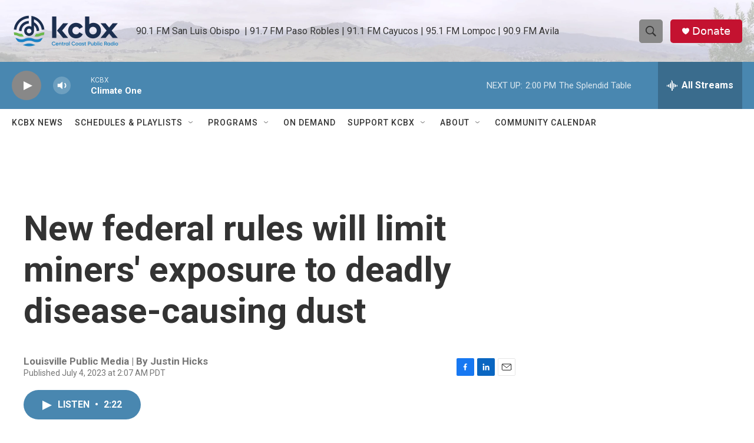

--- FILE ---
content_type: text/html; charset=utf-8
request_url: https://www.google.com/recaptcha/api2/aframe
body_size: 185
content:
<!DOCTYPE HTML><html><head><meta http-equiv="content-type" content="text/html; charset=UTF-8"></head><body><script nonce="JZoymzRZExf3PZoSkPrR0g">/** Anti-fraud and anti-abuse applications only. See google.com/recaptcha */ try{var clients={'sodar':'https://pagead2.googlesyndication.com/pagead/sodar?'};window.addEventListener("message",function(a){try{if(a.source===window.parent){var b=JSON.parse(a.data);var c=clients[b['id']];if(c){var d=document.createElement('img');d.src=c+b['params']+'&rc='+(localStorage.getItem("rc::a")?sessionStorage.getItem("rc::b"):"");window.document.body.appendChild(d);sessionStorage.setItem("rc::e",parseInt(sessionStorage.getItem("rc::e")||0)+1);localStorage.setItem("rc::h",'1768252866242');}}}catch(b){}});window.parent.postMessage("_grecaptcha_ready", "*");}catch(b){}</script></body></html>